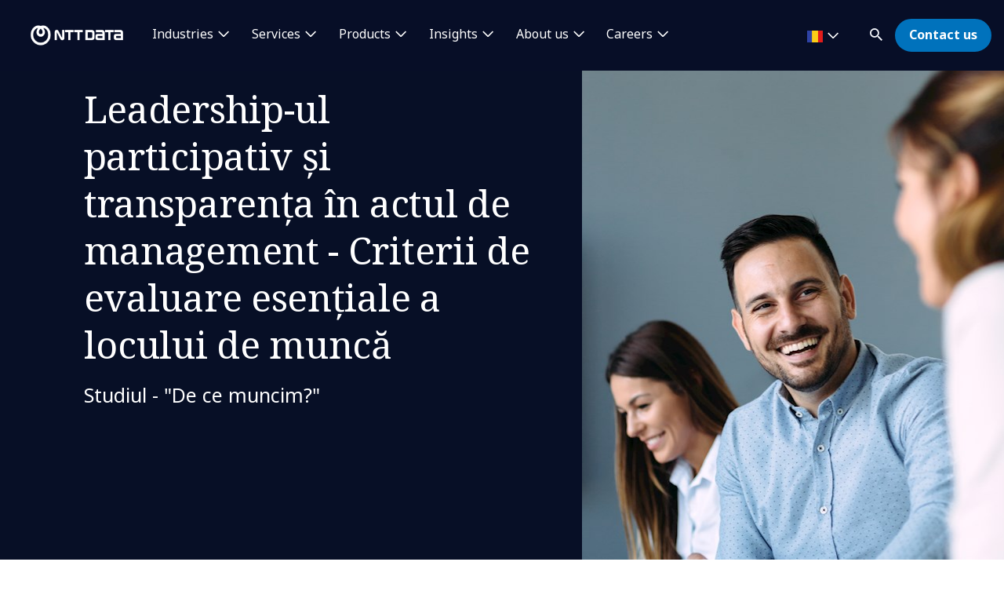

--- FILE ---
content_type: text/html; charset=utf-8
request_url: https://ro.nttdata.com/insights/whitepapers/studiul-de-ce-muncim
body_size: 19428
content:

<!DOCTYPE html>
<html lang="en-GB">
<head>
    

                        <!-- Google Tag Manager -->
                        <script nonce="9id1RNzRi2eupPB24ian2gSl0oM=" type="text/javascript">
                                    (function (w, d, s, l, i) {
                                    w[l] = w[l] || []; w[l].push({
                                        'gtm.start':
            new Date().getTime(),event:'gtm.js'});var f=d.getElementsByTagName(s)[0],
            j=d.createElement(s),dl=l!='dataLayer'?'&l='+l:'';j.async=true;j.src=
            'https://www.googletagmanager.com/gtm.js?id='+i+dl;f.parentNode.insertBefore(j,f);
            })(window,document,'script','dataLayer','GTM-NBZC6RZ');</script>
                        <!-- End Google Tag Manager -->

    <meta charset="utf-8">
    <meta http-equiv="X-UA-Compatible" content="IE=edge,chrome=1">
    <meta name="viewport" content="width=device-width, initial-scale=1.0">
    <meta http-equiv="Content-Type" content="text/html; charset=utf-8" />
            <meta name="facebook-domain-verification" content='21csg1xzc8kvpcoyeovme087dkmxj4'>


            <script type="text/javascript" nonce="9id1RNzRi2eupPB24ian2gSl0oM=" src="/dist/highlightjs/highlight.min.js"></script>
            <script type="text/javascript" nonce="9id1RNzRi2eupPB24ian2gSl0oM=" src="/dist/highlightjs/go.min.js"></script>
        <link rel="stylesheet" href="/dist/highlightjs/default.min.css">

    <script type="text/javascript" nonce="9id1RNzRi2eupPB24ian2gSl0oM=" src="/dist/js/main.js?ver=90"></script>
    <script type="text/javascript" nonce="9id1RNzRi2eupPB24ian2gSl0oM=" src="/dist/js/jquery.responsImg.min.js"></script>
    <script type="text/javascript" src="/bundles/emea.js?v=3rVy6L8nRf-_SsJ2E5Kjb9pTIvRsqj-uv3CNisSbLYM1" nonce="9id1RNzRi2eupPB24ian2gSl0oM="></script>

    <link rel="stylesheet" href="/dist/css/style.css?ver=90">
    <link rel="stylesheet" href="/dist/css/emea.css?ver=90">
    <link rel="stylesheet" href="/dist/css/newCountry-selector.css">
    <link rel="stylesheet" href="/dist/css/font-awesome.min.css">




    <recaptcha data-sitekey="6LdT2BMmAAAAAP0R5BhzMlhsuYozYQ0TIsx2sYmE"></recaptcha>
    

    <title>Leadership-ul participativ și transparența &#238;n actul de management  | NTT DATA</title>
    <meta property="og:title" content="Leadership-ul participativ și transparența &#238;n actul de management  | NTT DATA" />
<meta property="og:url" content="https://ro.nttdata.com/insights/whitepapers/studiul-de-ce-muncim" />
    <meta property="og:description" content="criterii de evaluare esențiale a locului de muncă – studiul ”De ce muncim” " />
    <meta property="og:image" content="https://mc-8afc6902-e56c-432c-8c3f-3991-cdn-endpoint.azureedge.net/-/media/project/emea/ro/whitepapers/de-ce-muncim/de-ce-muncim-v12.png?extension=webp&amp;cx=0.38&amp;cy=0.59&amp;cw=1200&amp;ch=630&amp;hash=66BB45EEF6E855C6780FAFB315574223" />
<meta property="og:locale" content="en-GB" />
    <meta name="twitter:title" content="Leadership-ul participativ și transparența &#238;n actul de management - Criterii de evaluare esențiale a locului de muncă " />
    <meta name="twitter:image" content="https://mc-8afc6902-e56c-432c-8c3f-3991-cdn-endpoint.azureedge.net/-/media/project/emea/ro/whitepapers/de-ce-muncim/de-ce-muncim-v12.png?extension=webp&amp;cx=0.38&amp;cy=0.59&amp;cw=280&amp;ch=150&amp;hash=1664EC0EAC079290E2DE27B377486ED8" />
<meta name="robots" content="noindex, nofollow">
<link rel="canonical" href="https://ro.nttdata.com/insights/whitepapers/studiul-de-ce-muncim" />

                <link rel="alternate" href="https://ro.nttdata.com/insights/whitepapers/studiul-de-ce-muncim" hreflang="x-default" />









<script type="text/javascript" nonce="9id1RNzRi2eupPB24ian2gSl0oM=">
    $(() => {
        EMEAL.EVENTS.trackWebsiteLang('en');
        
    })
</script>
<script type="application/ld+json" nonce="9id1RNzRi2eupPB24ian2gSl0oM=">
{
  "@context": "https://schema.org",
  "@type": "Article",
  "name": "Leadership-ul participativ și transparența în actul de management ",
  "description": "",
  "url": "https://ro.nttdata.com/insights/whitepapers/studiul-de-ce-muncim",
  "author": {
    "@type": "publisher",
    "name": "NTT DATA"
  },
  "publisher": {
    "@context": "https://schema.org",
    "@type": "Organization",
    "name": "NTT DATA",
    "url": "https://ro.nttdata.com/"
  },
  "logo": {
    "@type": "ImageObject",
    "url": "https://mc-8afc6902-e56c-432c-8c3f-3991-cdn-endpoint.azureedge.net/-/media/project/emea/shared/global-logo/globallogo_nttdata_blue_resized.png?extension=webp"
  },
  "datePublished": "2024-12-09"
}
</script>
</head>
<body class="default-device bodyclass">
    
            <!-- Google Tag Manager (noscript) -->
            <noscript>
                <iframe src="https://www.googletagmanager.com/ns.html?id=GTM-NBZC6RZ" height="0" width="0" style="display:none;visibility:hidden"></iframe>
            </noscript>
            <!--End Google Tag Manager (noscript) -->
<div class="scroll-progress-container">
    <div class="scroll-progress"></div>
</div>
<div id="top"></div>
<a href="#main" class="skip">Skip to main content</a>
<div class="navbar-closer hidden" data-bs-dismiss="offcanvas" data-bs-target="#navbarLevel0Collapse" aria-label="Close"></div>
<nav class="navbar navbar-expand-xl">
    <div class="nav-wrapper d-flex justify-content-between">
            <a href="/" aria-label="NTT DATA logo">
                <img class="navbar-brand" src="https://mc-8afc6902-e56c-432c-8c3f-3991-cdn-endpoint.azureedge.net/-/media/project/emea/shared/global-logo/globallogo_nttdata_white_resized.png?extension=webp&amp;amp;hash=82AED889DCD1D6C0BA76C56A5F81B4C6" alt="NTT DATA logo" />
            </a>

            <div class="mobile-top-wrapper">
                    <ul class="navbar-list level-0-mobile">


    <li class="navbar-list-item navbar-list-item-image-only">
        <a href="javascript:void(0)" class="navbar-link navbar-link-image-only search" data-bs-toggle="offcanvas" data-bs-target="#collapseSearch" role="button" aria-controls="collapseSearch">
           <img src="/dist/img/icons/navbar/search.svg" alt="Search" class="navbar-link-icon" />
            <span class="sr-only">
                search
            </span>
        </a>
    </li>


    <li class="navbar-list-item navbar-list-item-image-only">
        <a id=btn-contact href="/contact-us" class="navbar-link navbar-link-image-only">
            <img src="/dist/img/icons/navbar/envelope.svg" alt="envelope" class="navbar-link-icon">
            <span class="sr-only">
                Contact us
            </span>
        </a>
    </li>
                    </ul>
                <button class="navbar-toggler collapsed"
                        type="button"
                        data-bs-toggle="offcanvas"
                        data-bs-target="#navbarLevel0Collapse"
                        aria-controls="navbarLevel0Collapse"
                        aria-label="Toggle navigation">
                    <span class="navbar-toggler-icon">
                        <span class="navbar-toggler-bar"></span>
                        <span class="navbar-toggler-bar"></span>
                        <span class="navbar-toggler-bar"></span>
                    </span>
                </button>

   
            </div>


    </div>

    <div class="offcanvas offcanvas-end" id="navbarLevel0Collapse">

                <div class="navbar-left">
                    <ul class="navbar-list level-0">


<li class="navbar-list-item">
        <a href="/industries" class="navbar-link has-children collapsed" data-bs-toggle=collapse data-bs-target=#collapseLeft0 aria-controls=collapseLeft0 role=button aria-expanded=false onclick="EMEAL.EVENTS.trackNavbar(0,'Industries')">
            Industries        </a>

    

    <div class="container-fluid">
        <div class="row">

            <div class="col-xl-12">
                <div class="collapse" id="collapseLeft0">

                        <div class="row">
                            <div class="col-xl-10">
                                <ul class="navbar-list level-1 mb-0">
                                    <li class="navbar-list-item">
                                        <a href="/industries" class="navbar-link is-overview">
                                            Industries
                                        </a>
                                    </li>
                                </ul>
                            </div>
                        </div>

                    <div class="row">
                            <div class=col-xl-3>
                                <ul class="navbar-list level-1 ">

                                        <li class="navbar-list-item">
                                                    <a href="/industries/automotive" class="navbar-link "  onclick="EMEAL.EVENTS.trackNavbar(1,'Automotive')">
                                                        Automotive
                                                    </a>
                                                <ul class="navbar-list level-2 collapse" id="collapseSubLeft-0-0-0">
                                                </ul>

                                        </li>
                                        <li class="navbar-list-item">
                                                    <a href="/industries/banking-financial-services" class="navbar-link "  onclick="EMEAL.EVENTS.trackNavbar(1,'Banking and financial services')">
                                                        Banking and Financial services
                                                    </a>
                                                <ul class="navbar-list level-2 collapse" id="collapseSubLeft-0-0-1">
                                                </ul>

                                        </li>
                                        <li class="navbar-list-item">
                                                    <a href="/industries/education-and-research" class="navbar-link "  onclick="EMEAL.EVENTS.trackNavbar(1,'Energy and Utilities')">
                                                        Education and Research
                                                    </a>
                                                <ul class="navbar-list level-2 collapse" id="collapseSubLeft-0-0-2">
                                                </ul>

                                        </li>
                                        <li class="navbar-list-item">
                                                    <a href="/industries/energy-and-utilities" class="navbar-link "  onclick="EMEAL.EVENTS.trackNavbar(1,'Energy and Utilities')">
                                                        Energy and Utilities
                                                    </a>
                                                <ul class="navbar-list level-2 collapse" id="collapseSubLeft-0-0-3">
                                                </ul>

                                        </li>

                                </ul>
                            </div>
                            <div class=col-xl-3>
                                <ul class="navbar-list level-1 ">

                                        <li class="navbar-list-item">
                                                    <a href="/industries/healthcare" class="navbar-link "  onclick="EMEAL.EVENTS.trackNavbar(1,'Healthcare')">
                                                        Healthcare
                                                    </a>
                                                <ul class="navbar-list level-2 collapse" id="collapseSubLeft-0-1-0">
                                                </ul>

                                        </li>
                                        <li class="navbar-list-item">
                                                    <a href="/industries/insurance" class="navbar-link "  onclick="EMEAL.EVENTS.trackNavbar(1,'Insurance')">
                                                        Insurance
                                                    </a>
                                                <ul class="navbar-list level-2 collapse" id="collapseSubLeft-0-1-1">
                                                </ul>

                                        </li>
                                        <li class="navbar-list-item">
                                                    <a href="/industries/life-sciences-and-pharma" class="navbar-link "  onclick="EMEAL.EVENTS.trackNavbar(1,'Insurance')">
                                                        Life Sciences and Pharma
                                                    </a>
                                                <ul class="navbar-list level-2 collapse" id="collapseSubLeft-0-1-2">
                                                </ul>

                                        </li>
                                        <li class="navbar-list-item">
                                                    <a href="/industries/manufacturing" class="navbar-link "  onclick="EMEAL.EVENTS.trackNavbar(1,'Manufacturing')">
                                                        Manufacturing
                                                    </a>
                                                <ul class="navbar-list level-2 collapse" id="collapseSubLeft-0-1-3">
                                                </ul>

                                        </li>

                                </ul>
                            </div>
                            <div class=col-xl-3>
                                <ul class="navbar-list level-1 ">

                                        <li class="navbar-list-item">
                                                    <a href="/industries/public-sector" class="navbar-link "  onclick="EMEAL.EVENTS.trackNavbar(1,'Public Services')">
                                                        Public Sector
                                                    </a>
                                                <ul class="navbar-list level-2 collapse" id="collapseSubLeft-0-2-0">
                                                </ul>

                                        </li>
                                        <li class="navbar-list-item">
                                                    <a href="/industries/retail" class="navbar-link "  onclick="EMEAL.EVENTS.trackNavbar(1,'Retail')">
                                                        Retail
                                                    </a>
                                                <ul class="navbar-list level-2 collapse" id="collapseSubLeft-0-2-1">
                                                </ul>

                                        </li>
                                        <li class="navbar-list-item">
                                                    <a href="/industries/telco-media-technology" class="navbar-link "  onclick="EMEAL.EVENTS.trackNavbar(1,'Telco Media and Technology')">
                                                        Telco, Media and Technology
                                                    </a>
                                                <ul class="navbar-list level-2 collapse" id="collapseSubLeft-0-2-2">
                                                </ul>

                                        </li>
                                        <li class="navbar-list-item">
                                                    <a href="/industries/travel-transportation-logistics" class="navbar-link "  onclick="EMEAL.EVENTS.trackNavbar(1,'Transport and Logistics')">
                                                        Travel, Transportation and Logistics
                                                    </a>
                                                <ul class="navbar-list level-2 collapse" id="collapseSubLeft-0-2-3">
                                                </ul>

                                        </li>

                                </ul>
                            </div>
                                            </div>
                </div>
            </div>
        </div>
    </div>


</li>

<li class="navbar-list-item">
        <a href="/services" class="navbar-link has-children collapsed" data-bs-toggle=collapse data-bs-target=#collapseLeft1 aria-controls=collapseLeft1 role=button aria-expanded=false onclick="EMEAL.EVENTS.trackNavbar(0,'Services')">
            Services        </a>

    

    <div class="container-fluid">
        <div class="row">

            <div class="col-xl-12">
                <div class="collapse" id="collapseLeft1">

                        <div class="row">
                            <div class="col-xl-10">
                                <ul class="navbar-list level-1 mb-0">
                                    <li class="navbar-list-item">
                                        <a href="/services" class="navbar-link is-overview">
                                            Services
                                        </a>
                                    </li>
                                </ul>
                            </div>
                        </div>

                    <div class="row">
                            <div class=col-xl-3>
                                <ul class="navbar-list level-1 ">

                                        <li class="navbar-list-item">
                                                    <a href="/services/application-services" class="navbar-link "  onclick="EMEAL.EVENTS.trackNavbar(1,'Application Services')">
                                                        Application Services
                                                    </a>
                                                <ul class="navbar-list level-2 collapse" id="collapseSubLeft-1-0-0">
                                                </ul>

                                        </li>
                                        <li class="navbar-list-item">
                                                    <a href="/services/bps" class="navbar-link "  onclick="EMEAL.EVENTS.trackNavbar(1,'bps')">
                                                        Business Process Services
                                                    </a>
                                                <ul class="navbar-list level-2 collapse" id="collapseSubLeft-1-0-1">
                                                </ul>

                                        </li>
                                        <li class="navbar-list-item">
                                                    <a href="/services/cloud-and-it-infrastructure" class="navbar-link "  onclick="EMEAL.EVENTS.trackNavbar(1,'Cloud')">
                                                        Cloud
                                                    </a>
                                                <ul class="navbar-list level-2 collapse" id="collapseSubLeft-1-0-2">
                                                </ul>

                                        </li>
                                        <li class="navbar-list-item">
                                                    <a href="/services/consulting-services" class="navbar-link "  onclick="EMEAL.EVENTS.trackNavbar(1,'Consulting')">
                                                        Consulting
                                                    </a>
                                                <ul class="navbar-list level-2 collapse" id="collapseSubLeft-1-0-3">
                                                </ul>

                                        </li>
                                        <li class="navbar-list-item">
                                                    <a href="/services/customer-experience" class="navbar-link "  onclick="EMEAL.EVENTS.trackNavbar(1,'CX')">
                                                        CX and Digital Products
                                                    </a>
                                                <ul class="navbar-list level-2 collapse" id="collapseSubLeft-1-0-4">
                                                </ul>

                                        </li>

                                </ul>
                            </div>
                            <div class=col-xl-3>
                                <ul class="navbar-list level-1 ">

                                        <li class="navbar-list-item">
                                                    <a href="/services/cybersecurity" class="navbar-link "  onclick="EMEAL.EVENTS.trackNavbar(1,'Cybersecurity')">
                                                        Cybersecurity
                                                    </a>
                                                <ul class="navbar-list level-2 collapse" id="collapseSubLeft-1-1-0">
                                                </ul>

                                        </li>
                                        <li class="navbar-list-item">
                                                    <a href="/services/data-and-analytics" class="navbar-link "  onclick="EMEAL.EVENTS.trackNavbar(1,'Data and Analytics')">
                                                        Data and Analytics
                                                    </a>
                                                <ul class="navbar-list level-2 collapse" id="collapseSubLeft-1-1-1">
                                                </ul>

                                        </li>
                                        <li class="navbar-list-item">
                                                    <a href="/services/digital-workplace" class="navbar-link "  onclick="EMEAL.EVENTS.trackNavbar(1,'digital_workplace')">
                                                        Digital Workplace
                                                    </a>
                                                <ul class="navbar-list level-2 collapse" id="collapseSubLeft-1-1-2">
                                                </ul>

                                        </li>
                                        <li class="navbar-list-item">
                                                    <a href="/services/technology-and-innovation" class="navbar-link "  onclick="EMEAL.EVENTS.trackNavbar(1,'Edge')">
                                                        Edge
                                                    </a>
                                                <ul class="navbar-list level-2 collapse" id="collapseSubLeft-1-1-3">
                                                </ul>

                                        </li>
                                        <li class="navbar-list-item">
                                                    <a href="/services/enterprise-application-platforms" class="navbar-link "  onclick="EMEAL.EVENTS.trackNavbar(1,'Enterprise Application Platforms')">
                                                        Enterprise Application Platforms
                                                    </a>
                                                <ul class="navbar-list level-2 collapse" id="collapseSubLeft-1-1-4">
                                                </ul>

                                        </li>

                                </ul>
                            </div>
                            <div class=col-xl-3>
                                <ul class="navbar-list level-1 ">

                                        <li class="navbar-list-item">
                                                    <a href="/services/enterprise-networking" class="navbar-link "  onclick="EMEAL.EVENTS.trackNavbar(1,'Enterprise Networking')">
                                                        Enterprise Networking
                                                    </a>
                                                <ul class="navbar-list level-2 collapse" id="collapseSubLeft-1-2-0">
                                                </ul>

                                        </li>
                                        <li class="navbar-list-item">
                                                    <a href="/services/generative-ai" class="navbar-link "  onclick="EMEAL.EVENTS.trackNavbar(1,'generative_ai')">
                                                        Generative AI
                                                    </a>
                                                <ul class="navbar-list level-2 collapse" id="collapseSubLeft-1-2-1">
                                                </ul>

                                        </li>
                                        <li class="navbar-list-item">
                                                    <a href="/services/global-data-centers" class="navbar-link "  onclick="EMEAL.EVENTS.trackNavbar(1,'global_data_centers')">
                                                        Global Data Centers
                                                    </a>
                                                <ul class="navbar-list level-2 collapse" id="collapseSubLeft-1-2-2">
                                                </ul>

                                        </li>
                                        <li class="navbar-list-item">
                                                    <a href="/services/infrastructure-solutions" class="navbar-link "  onclick="EMEAL.EVENTS.trackNavbar(1,'infrastructure_solutions')">
                                                        Infrastructure Solutions
                                                    </a>
                                                <ul class="navbar-list level-2 collapse" id="collapseSubLeft-1-2-3">
                                                </ul>

                                        </li>
                                        <li class="navbar-list-item">
                                                    <a href="/services/sustainability-services" class="navbar-link "  onclick="EMEAL.EVENTS.trackNavbar(1,'sustainability-services')">
                                                        Sustainability Services
                                                    </a>
                                                <ul class="navbar-list level-2 collapse" id="collapseSubLeft-1-2-4">
                                                </ul>

                                        </li>

                                </ul>
                            </div>
                                            </div>
                </div>
            </div>
        </div>
    </div>


</li>

<li class="navbar-list-item">
        <a href="" class="navbar-link has-children collapsed" data-bs-toggle=collapse data-bs-target=#collapseLeft2 aria-controls=collapseLeft2 role=button aria-expanded=false onclick="EMEAL.EVENTS.trackNavbar(0,'')">
            Products        </a>

    

    <div class="container-fluid">
        <div class="row">

            <div class="col-xl-12">
                <div class="collapse" id="collapseLeft2">


                    <div class="row">
                            <div class=col-xl-3>
                                <ul class="navbar-list level-1 ">

                                        <li class="navbar-list-item">
                                                    <span class="navbar-link has-children collapsed" data-bs-toggle=collapse data-bs-target=#collapseSubLeft-2-0-0 aria-controls=collapseSubLeft-2-0-0 role=button aria-expanded=false>
                                                        Syntphony 
                                                    </span>
                                                <ul class="navbar-list level-2 collapse" id="collapseSubLeft-2-0-0">


    <li class="navbar-list-item">
        <a href="/services/solutions/syntphony-security-privacy-platform" class="navbar-link "  onclick="EMEAL.EVENTS.trackNavbar(2,'syntphony security')">Security Privacy and Integrity Platform</a>
    </li>


    <li class="navbar-list-item">
        <a href="/services/solutions/syntphony" class="navbar-link "  onclick="EMEAL.EVENTS.trackNavbar(2,'syntphony')">see all products</a>
    </li>
                                                </ul>

                                        </li>

                                </ul>
                            </div>
                            <div class=col-xl-3>
                                <ul class="navbar-list level-1 ">

                                        <li class="navbar-list-item">
                                                    <span class="navbar-link has-children collapsed" data-bs-toggle=collapse data-bs-target=#collapseSubLeft-2-1-0 aria-controls=collapseSubLeft-2-1-0 role=button aria-expanded=false>
                                                        Other assets
                                                    </span>
                                                <ul class="navbar-list level-2 collapse" id="collapseSubLeft-2-1-0">


    <li class="navbar-list-item">
        <a href="/services/clarvision-business-suite" class="navbar-link "  onclick="EMEAL.EVENTS.trackNavbar(2,'clarvision_business_suite')">Clarvision</a>
    </li>


    <li class="navbar-list-item">
        <a href="/services/sap-business" class="navbar-link "  onclick="EMEAL.EVENTS.trackNavbar(2,'sap_business')">SAP Business Suite</a>
    </li>
                                                </ul>

                                        </li>

                                </ul>
                            </div>
                                                    <div class="col-xl-3 featured-col">
                                <img src="https://mc-8afc6902-e56c-432c-8c3f-3991-cdn-endpoint.azureedge.net/-/media/project/emea/shared/syntphony/jumbotron_video_poster.png?extension=webp&amp;cx=0.59&amp;cy=0.08&amp;cw=450&amp;ch=250&amp;hash=3134825564F95C3645BE4CB014AFBB5A" alt="" />
                                <p class="is-heading">Discover Syntphony</p>
                                <p>The most valuable Product Composable Platform</p>
                                <p>
                                    <a href="/services/solutions/syntphony">Read more</a>
                                </p>
                            </div>
                    </div>
                </div>
            </div>
        </div>
    </div>


</li>

<li class="navbar-list-item">
        <a href="/all-insights" class="navbar-link has-children collapsed" data-bs-toggle=collapse data-bs-target=#collapseLeft3 aria-controls=collapseLeft3 role=button aria-expanded=false onclick="EMEAL.EVENTS.trackNavbar(0,'Insights')">
            Insights        </a>

    

    <div class="container-fluid">
        <div class="row">

            <div class="col-xl-12">
                <div class="collapse" id="collapseLeft3">

                        <div class="row">
                            <div class="col-xl-10">
                                <ul class="navbar-list level-1 mb-0">
                                    <li class="navbar-list-item">
                                        <a href="/all-insights" class="navbar-link is-overview">
                                            All insights
                                        </a>
                                    </li>
                                </ul>
                            </div>
                        </div>

                    <div class="row">
                            <div class=col-xl-3>
                                <ul class="navbar-list level-1 ">

                                        <li class="navbar-list-item">
                                                    <span class="navbar-link has-children collapsed" data-bs-toggle=collapse data-bs-target=#collapseSubLeft-3-0-0 aria-controls=collapseSubLeft-3-0-0 role=button aria-expanded=false>
                                                        By type
                                                    </span>
                                                <ul class="navbar-list level-2 collapse" id="collapseSubLeft-3-0-0">


    <li class="navbar-list-item">
        <a href="/all-insights?ct=Blog" class="navbar-link "  onclick="EMEAL.EVENTS.trackNavbar(2,'all_insights')">Blog posts</a>
    </li>


    <li class="navbar-list-item">
        <a href="/all-insights?ct=Whitepaper" class="navbar-link "  onclick="EMEAL.EVENTS.trackNavbar(2,'all_insights')">Whitepapers</a>
    </li>


    <li class="navbar-list-item">
        <a href="/all-insights?ct=Case%20Study" class="navbar-link "  onclick="EMEAL.EVENTS.trackNavbar(2,'all_insights')">Case studies</a>
    </li>


    <li class="navbar-list-item">
        <a href="/all-insights?ct=Report" class="navbar-link "  onclick="EMEAL.EVENTS.trackNavbar(2,'all_insights')">Reports</a>
    </li>
                                                </ul>

                                        </li>

                                </ul>
                            </div>
                            <div class=col-xl-3>
                                <ul class="navbar-list level-1 ">

                                        <li class="navbar-list-item">
                                                    <span class="navbar-link has-children collapsed" data-bs-toggle=collapse data-bs-target=#collapseSubLeft-3-1-0 aria-controls=collapseSubLeft-3-1-0 role=button aria-expanded=false>
                                                        By topic
                                                    </span>
                                                <ul class="navbar-list level-2 collapse" id="collapseSubLeft-3-1-0">


    <li class="navbar-list-item">
        <a href="/all-insights?industry=CyberSecurity" class="navbar-link "  onclick="EMEAL.EVENTS.trackNavbar(2,'all_insights')">Cybersecurity</a>
    </li>


    <li class="navbar-list-item">
        <a href="/all-insights?industry=Technology%20and%20Innovation" class="navbar-link "  onclick="EMEAL.EVENTS.trackNavbar(2,'all_insights')">Technology and Innovation</a>
    </li>


    <li class="navbar-list-item">
        <a href="/all-insights?industry=Inteligent%20Automation" class="navbar-link "  onclick="EMEAL.EVENTS.trackNavbar(2,'all_insights')">Intelligent Automation</a>
    </li>


    <li class="navbar-list-item">
        <a href="/all-insights?topic=Sustainability%20%26%20ESG" class="navbar-link "  onclick="EMEAL.EVENTS.trackNavbar(2,'all_insights')">Sustainability</a>
    </li>
                                                </ul>

                                        </li>

                                </ul>
                            </div>
                                            </div>
                </div>
            </div>
        </div>
    </div>


</li>

<li class="navbar-list-item">
        <a href="/about-us" class="navbar-link has-children collapsed" data-bs-toggle=collapse data-bs-target=#collapseLeft4 aria-controls=collapseLeft4 role=button aria-expanded=false onclick="EMEAL.EVENTS.trackNavbar(0,'About us')">
            About us        </a>

    

    <div class="container-fluid">
        <div class="row">

            <div class="col-xl-12">
                <div class="collapse" id="collapseLeft4">

                        <div class="row">
                            <div class="col-xl-10">
                                <ul class="navbar-list level-1 mb-0">
                                    <li class="navbar-list-item">
                                        <a href="/about-us" class="navbar-link is-overview">
                                            About us
                                        </a>
                                    </li>
                                </ul>
                            </div>
                        </div>

                    <div class="row">
                            <div class=col-xl-3>
                                <ul class="navbar-list level-1 ">

                                        <li class="navbar-list-item">
                                                    <span class="navbar-link has-children collapsed" data-bs-toggle=collapse data-bs-target=#collapseSubLeft-4-0-0 aria-controls=collapseSubLeft-4-0-0 role=button aria-expanded=false>
                                                        Who we are
                                                    </span>
                                                <ul class="navbar-list level-2 collapse" id="collapseSubLeft-4-0-0">


    <li class="navbar-list-item">
        <a href="/about-us/leadership" class="navbar-link "  onclick="EMEAL.EVENTS.trackNavbar(2,'leadership')">Leadership</a>
    </li>


    <li class="navbar-list-item">
        <a href="/about-us/ignite-tomorrow-today" class="navbar-link "  onclick="EMEAL.EVENTS.trackNavbar(2,'ignite-tomorrow-today')">Ignite tomorrow, today</a>
    </li>


    <li class="navbar-list-item">
        <a href="/about-us/our-way" class="navbar-link "  onclick="EMEAL.EVENTS.trackNavbar(2,'Our Values and Vision')">Our Values and Vision</a>
    </li>


    <li class="navbar-list-item">
        <a href="/about-us/our-partners" class="navbar-link "  onclick="EMEAL.EVENTS.trackNavbar(2,'Partnerships')">Our partners</a>
    </li>


    <li class="navbar-list-item">
        <a href="/policies-page" class="navbar-link "  onclick="EMEAL.EVENTS.trackNavbar(2,'policies-page')">Company Information</a>
    </li>
                                                </ul>

                                        </li>

                                </ul>
                            </div>
                            <div class=col-xl-3>
                                <ul class="navbar-list level-1 ">

                                        <li class="navbar-list-item">
                                                    <span class="navbar-link has-children collapsed" data-bs-toggle=collapse data-bs-target=#collapseSubLeft-4-1-0 aria-controls=collapseSubLeft-4-1-0 role=button aria-expanded=false>
                                                        NTT DATA in action
                                                    </span>
                                                <ul class="navbar-list level-2 collapse" id="collapseSubLeft-4-1-0">


    <li class="navbar-list-item">
        <a href="/news" class="navbar-link "  onclick="EMEAL.EVENTS.trackNavbar(2,'News')">News</a>
    </li>


    <li class="navbar-list-item">
        <a href="/events" class="navbar-link "  onclick="EMEAL.EVENTS.trackNavbar(2,'Events')">Events</a>
    </li>


    <li class="navbar-list-item">
        <a href="/about-us/innovation" class="navbar-link "  onclick="EMEAL.EVENTS.trackNavbar(2,'Innovation')">Innovation</a>
    </li>


    <li class="navbar-list-item">
        <a href="/about-us/sport-sponsorship" class="navbar-link "  onclick="EMEAL.EVENTS.trackNavbar(2,'Sport Sponsorships')">Sport Sponsorships</a>
    </li>
                                                </ul>

                                        </li>

                                </ul>
                            </div>
                            <div class=col-xl-3>
                                <ul class="navbar-list level-1 ">

                                        <li class="navbar-list-item">
                                                    <span class="navbar-link has-children collapsed" data-bs-toggle=collapse data-bs-target=#collapseSubLeft-4-2-0 aria-controls=collapseSubLeft-4-2-0 role=button aria-expanded=false>
                                                        Our commitments
                                                    </span>
                                                <ul class="navbar-list level-2 collapse" id="collapseSubLeft-4-2-0">


    <li class="navbar-list-item">
        <a href="/about-us/sustainability-esg-dei" class="navbar-link "  onclick="EMEAL.EVENTS.trackNavbar(2,'sustainability_esg_dei')">Sustainability</a>
    </li>


    <li class="navbar-list-item">
        <a href="/about-us/sustainability-esg-dei/diversity-equity-and-inclusion" class="navbar-link "  onclick="EMEAL.EVENTS.trackNavbar(2,'diversity_equity_and_inclusion')">Diversity, Equity and Inclusion</a>
    </li>
                                                </ul>

                                        </li>

                                </ul>
                            </div>
                                            </div>
                </div>
            </div>
        </div>
    </div>


</li>

<li class="navbar-list-item">
        <a href="/career" class="navbar-link has-children collapsed" data-bs-toggle=collapse data-bs-target=#collapseLeft5 aria-controls=collapseLeft5 role=button aria-expanded=false onclick="EMEAL.EVENTS.trackNavbar(0,'Careers')">
            Careers        </a>

    

    <div class="container-fluid">
        <div class="row">

            <div class="col-xl-12">
                <div class="collapse" id="collapseLeft5">

                        <div class="row">
                            <div class="col-xl-10">
                                <ul class="navbar-list level-1 mb-0">
                                    <li class="navbar-list-item">
                                        <a href="/career" class="navbar-link is-overview">
                                            Careers
                                        </a>
                                    </li>
                                </ul>
                            </div>
                        </div>

                    <div class="row">
                            <div class=col-xl-3>
                                <ul class="navbar-list level-1 ">

                                        <li class="navbar-list-item">
                                                    <a href="/career/life-at-ntt-data-romania" class="navbar-link "  onclick="EMEAL.EVENTS.trackNavbar(1,'Life at NTT DATA')">
                                                        Life at NTT DATA
                                                    </a>
                                                <ul class="navbar-list level-2 collapse" id="collapseSubLeft-5-0-0">
                                                </ul>

                                        </li>
                                        <li class="navbar-list-item">
                                                    <a href="/career/gippath" class="navbar-link "  onclick="EMEAL.EVENTS.trackNavbar(1,'GIP Project')">
                                                        GIP Project
                                                    </a>
                                                <ul class="navbar-list level-2 collapse" id="collapseSubLeft-5-0-1">
                                                </ul>

                                        </li>
                                        <li class="navbar-list-item">
                                                    <a href="/career/pursuing-excellence" class="navbar-link "  onclick="EMEAL.EVENTS.trackNavbar(1,'Pursuing EXcellence')">
                                                        Pursuing EXcellence (PEX)
                                                    </a>
                                                <ul class="navbar-list level-2 collapse" id="collapseSubLeft-5-0-2">
                                                </ul>

                                        </li>

                                </ul>
                            </div>
                            <div class=col-xl-3>
                                <ul class="navbar-list level-1 ">

                                        <li class="navbar-list-item">
                                                    <a href="/career/student-programs" class="navbar-link "  onclick="EMEAL.EVENTS.trackNavbar(1,'Student Programs')">
                                                        Student Programs
                                                    </a>
                                                <ul class="navbar-list level-2 collapse" id="collapseSubLeft-5-1-0">
                                                </ul>

                                        </li>
                                        <li class="navbar-list-item">
                                                    <a href="/career/experienced-professional" class="navbar-link "  onclick="EMEAL.EVENTS.trackNavbar(1,'Experienced Professionals')">
                                                        Experienced Professionals
                                                    </a>
                                                <ul class="navbar-list level-2 collapse" id="collapseSubLeft-5-1-1">
                                                </ul>

                                        </li>
                                        <li class="navbar-list-item">
                                                    <a href="/career/executive" class="navbar-link "  onclick="EMEAL.EVENTS.trackNavbar(1,'Executives')">
                                                        Executives
                                                    </a>
                                                <ul class="navbar-list level-2 collapse" id="collapseSubLeft-5-1-2">
                                                </ul>

                                        </li>

                                </ul>
                            </div>
                                            </div>
                </div>
            </div>
        </div>
    </div>


</li>                    </ul>
                </div>
            <div class="navbar-right">

<li class="navbar-list-item navbar-list-item-image-only mob-d-none country-selector" data-bs-toggle="modal" data-bs-target="#countrySelectorModal">
    <button class="countryDetail navbar-link">
        <img src="" alt="">
        <span class="countryname"></span>
        <span class="country_SelectLanguage"></span>
    </button>
</li>
                <ul class="navbar-list level-0">


    <li class="navbar-list-item">
        <a href="javascript:void(0)" class="navbar-link has-icon text-hidden has-children search collapsed d-none d-xl-block" data-bs-toggle="offcanvas" data-bs-target="#collapseSearch" role="button"
           aria-expanded="false" aria-controls="collapseSearch">

            <img class="navbar-link-icon" src="/dist/img/icons/navbar/search.svg" alt="Search"
                 aria-hidden="true"><span class="navbar-link-text">Search</span>
        </a>
        
    </li>


    <li class="navbar-list-item">
        <a id=btn-contact href="/contact-us" class="navbar-link btn btn-primary" target="" onclick="EMEAL.EVENTS.trackNavbar(0,'Contact')">Contact us</a>
    </li>
                </ul>
            </div>

    </div>



<div class="modal country-selector-modal fade" id="countrySelectorModal" tabindex="0" aria-labelledby="countrySelectorModalLabel" aria-hidden="true">
    <div class="modal-dialog">
        <div class="modal-content country-selector-modal-content">
            <div class="container-fluid">
                <div class="row">
                    <div class="col-sm-12">
                        <div class="new_countrySelect-container">
                            <div class="new_countrySelect-header">
                                <span id="display_title_CountrySelector"></span>
                                <span class="mob-d-none" id="closeHeader_CountrySelector" data-bs-toggle="modal" data-bs-target="#countrySelectorModal" data-bs-dismiss="modal"><i class="fa-solid fa-xmark"></i></span>
                            </div>
                            <div class="new_countrySelect-CurrentLabel" id="new_countrySelect-CurrentLabel"></div>
                            <div class="new_countrySelect-inputArea">
                                <label for="inputCountry" id="display_label_CountrySelector"></label>
                                <div class="new_countrySelector_Inputcntr">
                                    <input type="text" id="inputCountry" onkeyup="countryFilterFunc(this.value)" autocomplete="off" />
                                    <span id="country_search" class="country_search"><i class="fa-solid fa-magnifying-glass"></i></span>
                                    <span id="country_search_close" class="country_search_close" onclick="resetCountryList()"><i class="fa-solid fa-circle-xmark"></i></span>
                                </div>

                            </div>
                            <div class="new_countrySelect-suggestArea" id="new_countrySelectSuggestion"></div>
                            <div class="new_countrySelect-notAvailable" id="new_countrySelectnotAvailable">
                            </div>
                        </div>
                    </div>
                </div>
            </div>
        </div>
    </div>
    <input type="hidden" id="cs-targetHostname" value="ro.nttdata.com" />
    <input type="hidden" id="cs-virtualFolder" value="/" />
    <input type="hidden" id="cs-language" value="en-GB" />
</div>
    

</nav>

<div class="offcanvas offcanvas-top is-search" id="collapseSearch">
    <div class="search-wrapper py-5">
        <form class="search search-input-js-component" action="/search">
                    <div class="input-group">
            <input type="search" class="form-control" placeholder="What are you looking for?" aria-label="aria-label"
                   name="keyword" data-searchInputItemId="{1278F102-DE1E-4B5D-8652-22AA332FDD0B}" data-autocomplete="1">
            <div class="input-group-appendx">
                <button type="submit"
                        class="btn btn-secondary ">
                    Search
                    <div class="cta-search">
    <div class="icon">
        <svg aria-hidden="true" xmlns="http://www.w3.org/2000/svg" viewBox="0 0 16 16"><path d="M11.435 10.063h-.723l-.256-.247a5.92 5.92 0 001.437-3.87 5.946 5.946 0 10-5.947 5.947 5.92 5.92 0 003.87-1.437l.247.256v.723L14.637 16 16 14.637l-4.565-4.574zm-5.489 0A4.111 4.111 0 011.83 5.946 4.111 4.111 0 015.946 1.83a4.111 4.111 0 014.117 4.116 4.111 4.111 0 01-4.117 4.117z" fill="#141414" fill-rule="evenodd" /></svg>
    </div>
</div>

                </button>
            </div>

        </div>
        <div class="tt-menu">

        </div>



        </form>
    </div>
</div>
    <div class="scroll-progress-container">
    <div class="scroll-progress"></div>
</div>        <div class="jumbotron-fluid is-article bg-primary ">
            <div class="hero-titles">
                <div class="container-fluid">
                    <div class="row">
                        <div class="col-md-7">
                            <div class="hero-content">
                                    <p class="tag">Tue, 23 April 2024</p>
                                <h1 class="">Leadership-ul participativ și transparența &#238;n actul de management - Criterii de evaluare esențiale a locului de muncă </h1>
                                <p class="is-x-large">Studiul - &quot;De ce muncim?&quot;<br/><br/><br/><br/></p>
                                
                                
                            </div>
                        </div>
                    </div>
                </div>
            </div>
            <div class="bg-image" style="background-image: url(https://mc-8afc6902-e56c-432c-8c3f-3991-cdn-endpoint.azureedge.net/-/media/project/emea/ro/whitepapers/de-ce-muncim/de-ce-muncim-v12.png?extension=webp&amp;cx=0.39&amp;cy=0.54&amp;cw=1000&amp;ch=667&amp;hash=4A451EA7A9C811F6A7E134B952D025E1) "></div>
        </div>


<section id="main" class="article-wrapper">
    <div class="container-fluid">
        <div class="row">
            <div class="col-lg-7 ">
                <article id="articleTask">
                        <div class="wysiwyg-content">

        <p><span style="font-size: 18px;"><strong>NTT DATA Rom&acirc;nia</strong> a participat la studiul "<strong>De ce muncim</strong>", elaborat de <strong>Facultatea de Științe Politice, Administrative și ale Comunicării din cadrul Universității Babeș Bolyai</strong>,&nbsp; alături de alte 15 companii din zona Clujului.&nbsp; Studiul are o abordare integrată și tridimensională asupra criteriilor care determină trendurile cheie de pe piața muncii, at&acirc;t &icirc;n sectorul IT c&acirc;t și cel bancar. Cercetarea cantitativă și calitativă abordează trei perspective distincte asupra relației dintre organizație și piața muncii: la nivel de mangement (CEO), angajați și studenții care vor intra pe piața muncii.</span></p>
<p><span style="font-size: 18px;"><em>"Datele studiului confirmă schimbarea de paradigmă &icirc;n piata muncii. Multe din aspectele semnalate &icirc;n studiu le-am intuit sau trăit &icirc;n cadrul companiei, motiv pentru care strategia noastră &icirc;n zona de People Management a intrat &icirc;ntr-o nouă dimensiune din 2021.&nbsp; Atunci am startat implementarea unui stil de leadership participativ care să devină treptat noua noastră cultură organizațională"</em>, a declarat <strong>Adela Negru, Chief Human Resources Officer (CHRO)</strong>.</span></p>
<h4><span style="font-size: 18px;">92.8% dintre angajații care au participat la elaborarea studiului consideră că un leadership axat pe oameni este cel mai important criteriu de evaluare a felului cum aceștia percep viața la locul de muncă.</span></h4>
<p><span style="font-size: 18px;">Echipa NTT DATA Rom&acirc;nia a trecut prin etape succesive de management al schimbării, axat inclusiv sau mai ales pe raportarea deschisă a liderilor de echipe la colegi. Am construit un mediu de lucru descentralizat care pune accent pe &icirc;ncurajarea colaborării reale &icirc;n echipă at&acirc;t pe verticală c&acirc;t și pe orizontală.&nbsp;</span></p>
<h4><span style="font-size: 18px;">Studenții pun echilibrul &icirc;ntre viața personală și carieră mai presus dec&acirc;t siguranța locului de muncă, &icirc;n timp ce persoanele angajate consideră siguranța locului de muncă un criteriu esențial.</span></h4>
<p><span style="font-size: 18px;"><strong>89% dintre studenții</strong> <strong>intervievați</strong> consideră că work life balance e un criteriu important/foarte important la un loc de muncă. Criteriul se plasează pe primul loc &icirc;n grila de așteptări a studenților, după siguranța la locul de muncă. Criteriile sunt inversate ca plasament &icirc;n top-ul angajaților participanți la studiu. Aceștia consideră, &icirc;n proporție de <strong>78.6%</strong>, că echilibrul job/viață personală este un criteriu important/foarte important.&nbsp;</span></p>
<p><span style="font-size: 18px;"><em>"NTT DATA a reprezentat mereu un brand care transmite siguranță din prisma apartenenței la un mare concern japonez. &Icirc;ntr-un proiect de Design Thinking pe care l-am desfășurat &icirc;n 2022 &icirc;mpreună cu colegi din diverse arii tehnologice, acest criteriu a apărut &icirc;n majoritatea interviurilor empatice pe tema &bdquo;de ce ai ales NTT DATA și care sunt ancorele fidelității tale față de companie",</em> arată <strong>Adela Negru</strong>.&nbsp;</span></p>
<p><span style="font-size: 18px;"><em>Sunt sigură că <strong>importanța work-life-balance-ului </strong>se regăsește &icirc;n topul diferențiatorilor unui angajator. Doar că Work-life-balance-ul are multe valențe și &icirc;nseamnă pentru fiecare din noi altceva. Este conectat la wellbeing-ul fiecărui individ. Nu cred &icirc;n rețete standard, cred că viitorul &icirc;nseamnă personalizare și pachetele bulk pentru o viață echilibrată &icirc;și vor pierde efectul. Nu avem soluția perfectă, &icirc;nsă avem o &rdquo;Școală de coaching&rdquo; acreditată, avem sesiuni de coaching individual, programe de educație financiară pentru un wellbeing financiar, precum și un program de Life Care care ajută financiar colegii care trec printr-un moment dificil &icirc;n viața personală&nbsp;</em>&rdquo;, a explicat <strong>CHRO-ul NTT DATA Rom&acirc;nia, Adela Negru</strong>.&nbsp;&nbsp;</span></p>
<p><span style="font-size: 18px;">&Icirc;n cazul studenților sunt inversate siguranța locului de muncă cu work-life balance: astfel studenții valorizează cel mai mult echilibrul dintre viața profesională și cea personală, urmat de oportunitățile de dezvoltare și tipul de muncă desfășurate, și pe locul 4 siguranța locului de muncă. E interesantă această tranziție de la așteptări/proiecții (&icirc;n cazul studenților) la realitate (angajați) &ndash;pentru studenți echilibrul &icirc;ntre cele două dimensiuni ale vieții -&nbsp; profesional-personal &ndash; primează &icirc;n fața potențialelor riscuri &ndash; comparativ, actualii angajați (care probabil au un program mai &icirc;ncărcat și responsabilități de viață mai ample) pun pe primul loc siguranța jobului&rdquo; &ndash; se arată &icirc;n concluziile studiului &rdquo;<strong>De ce muncim</strong>&rdquo;.</span></p>
<h4><span style="font-size: 18px;">Salariul și beneficiile răm&acirc;n factori importanți și motivatori. 40% dintre participanții la studiu obțin un venit lunar de peste 7000 de lei (1.5x salariul mediu la nivel național). Raportul poate fi explicat prin nivelul ridicat de experiență al respondenților: 55%&nbsp;</span></h4>
<p><span style="font-size: 18px;"><em>"Venitul lunar va răm&acirc;ne mereu o nevoie primară și este str&acirc;ns legată de nevoia de siguranță. Siguranța că &icirc;mi pot plăti ratele, siguranța că &icirc;mi pot crește copiii. Sunt doar c&acirc;teva exemple care pot fi generate de nevoi personale. Datele arată un echilibru &icirc;n setarea așteptărilor, mai ales &icirc;n direcția dezvoltării profesionale. Pachetul salarial și beneficiile contribuie la nevoia de siguranță, dar este o condiție necesară nu și suficientă. Valoarea brandului companiei, tehnologiile utilizate, un mediu de lucru plăcut completează grila de așteptări",&nbsp; a explicat<strong> Adela Negru</strong>.</em></span></p>
<h4><span style="font-size: 18px;">Portretul angajatului ideal - un mix &icirc;ntre &icirc;nvățare continuă/curiozitate/deschidere spre nou, plus atitudine proactivă/autonomie și capacitate de a rezolva problemele și convergență cu valorile organizației&nbsp;</span></h4>
<p><span style="font-size: 18px;"><em>"Acest portret este, asa cum se și intitulează, un ideal. A supravietuit neschimbat prin cele 4 generații (baby bommers, X, Y, Zommers), dar din păcate nu este adaptat realității. &Icirc;n SUA peste 6000 de Zoomers au rolul de directori generali și au &icirc;nceput deja să schimbe tiparele după care eram obișnuiți să schimbe așa numitele comportamente ideale.&nbsp;<br />
<br />
&Icirc;n NTT DATA preocuparea noastră actuală este să ne pregătim pentru ce vor &icirc;nsemna capabilitățile viitorului, &icirc;n contextul impactului pe care inteligența artificială &icirc;l va avea &icirc;n business. Personal sunt membră Future Talent Council, o organizație non-profit din Suedia care reunește experți de renume, din Business, HR, Educație și Societate, cu scopul de a descoperi &icirc;mpreună aceste skilluri ale viitorului"</em>, a punctat<strong> Adela Negru, CHRO la NTT DATA Rom&acirc;nia.&nbsp;<br />
</strong></span></p>
<div><span style="font-size: 18px;">NTT DATA Rom&acirc;nia este o companie de tradiție pe piața de servicii și produse IT, care oferă un plus de stabilitate și predictibilitate inclusiv prin apartenența la un concern japonez cu peste 50 de ani &icirc;n domeniul de profil. NTT DATA Rom&acirc;nia este o echipă. Pentru noi, colegialitatea și crearea unui mediu de lucru plăcut sunt principii fundamentale care ne păstrează autentici. Aici, orice coleg are posibilitatea de a-și determina singur programul, de a lucra, sau nu, &icirc;n regim hibrid. &Icirc;n echipă orice coleg, fie că are 10 ani experiență, fie că acum a ieșit de pe băncile facultății are un mediu pro-dezvoltare continuă pentru competențe tehnice. Accesul rapid la tehnologii noi, de nișă și diversitatea &icirc;n proiecte fac parte din viața de zi cu zi &icirc;n ecosistemul NTT DATA Rom&acirc;nia.&nbsp;<br />
<br />
&Icirc;n cadrul <strong>NTT DATA EMEAL</strong>, un ecosistem vast care cuprinde 38,000 de profesioniști din 25 de state, care generează peste 3 miliarde de euro venit, oportunitățile de carieră, promovare și mobilitate sunt mari. Programele de suport dezvoltare se ramifică inclusiv pe dimensiunea personală a colegilor noștri. Spre exemplu, programul <a href="/services/coaching-school">Școala de coaching NTT DATA Rom&acirc;nia</a>, acreditat de autoritățile din domeniu, se extinde pe o perioadă de 9 luni și &icirc;nglobează, &icirc;n 360 de ore de curs formarea unor abilități cheie care contribuie at&acirc;t la dezvoltarea personală c&acirc;t și cea profesională. Mai multe detalii <a href="/services/coaching-school">aici</a>.<br />
</span>
<div><span style="font-size: 18px;">&nbsp;</span></div>
<span style="font-size: 18px;">
Despre principiile și valorile care unesc echipa NTT DATA puteți urmări mai multe &icirc;n campania noastră "<span style="color: black;"><a rel="noopener noreferrer" href="https://www.nttdata.com/cxomag/videos/make-people-fall-in-love-with-the-workplace/index.html" target="_blank">Love your People</a></span>"</span></div>
<p><span style="font-weight: var(--bs-body-font-weight); text-align: var(--bs-body-text-align); font-size: large; font-family: var(--bs-body-font-family);">Aprecierile noastre se &icirc;ndreaptă către echipa de specialiști din cadrul FSPAC care a elaborat un studiu util, sintetic și de impact pentru orice companie care vrea să &icirc;nțeleagă trendurile cheie din piață. Datele reprezintă un driver de performanță pentru NTT DATA Rom&acirc;nia și ne bucurăm că am reușit să contribuim la acest efort științific care va genera un plus de adaptabilitate &icirc;ntr-o piață a muncii aflată &icirc;ntr-un moment puternic de schimbare.&nbsp;&nbsp;</span></p>
<p>&nbsp;</p>

    </div>
    <div class="download-cta-block bg-white-2">
        <div class="row">
                <div class="col-md-3">
                    <div class="block-image">
                        <img src="https://mc-8afc6902-e56c-432c-8c3f-3991-cdn-endpoint.azureedge.net/-/media/project/emea/ro/whitepapers/studiu-de-ce-muncim.png?extension=webp&amp;cx=0.5&amp;cy=0.5&amp;cw=344&amp;ch=487&amp;hash=D482F6D63F27DBF58874A87E3AC706EE" alt="Studiu: De ce muncim" class="img-fluid">
                    </div>
                </div>
            <div class="col-12 col-md-9">
                <div class="cta-info">
                    <p class="tag"></p>
                    <h4 class="">Studiul - De ce muncim?</h4>
                    <p class="block-image">Studiul investighează proiecțiile studenților (viitori angajați) și a angajaților de pe piața muncii din Cluj-Napoca </p>
    <a  href="https://csldi.fspac.online/studiu-de-ce-muncim-2024/" class="btn btn-secondary "  >
        Accesează studiul complet
<div class="cta-download">
    <div class="icon">
        <svg aria-hidden="true" width="11px" height="13px" viewBox="0 0 11 13" version="1.1" xmlns="http://www.w3.org/2000/svg" xmlns:xlink="http://www.w3.org/1999/xlink">
            <g id="Symbols" stroke="none" stroke-width="1" fill="none" fill-rule="evenodd">
                <g class="download-group" transform="translate(-7.000000, -5.000000)">
                    <path d="M18,16 L18,18 L7,18 L7,16 L18,16 Z M13.3211416,5 L13.322,13.097 L16.8502914,9.81251833 L18,10.8824333 L12.4999803,16 L7,10.8824333 L8.14970861,9.81251833 L11.68,13.097 L11.6796858,5 L13.3211416,5 Z" id="Combined-Shape"></path>
                </g>
            </g>
        </svg>
    </div>
</div>    </a>
                </div>
            </div>
        </div>
    </div>
    <div class="article-tags">
        <p class="label">Article Tags:</p>
                <a href="/all-insights?ct=Whitepaper" class="article-tag">Whitepaper</a>
    </div>

                </article>
            </div>
            <div class="col-lg-5 mt-5">
                <aside class="article-sidebar" id="articleSidebar">
    
    <div id="stickySidebarContent">
            <div class="grouped-social-icons">
        <div class="social-icons ">
                <p>Share:</p>
                                                <a href="mailto:?body=https://ro.nttdata.com/insights/whitepapers/studiul-de-ce-muncim&amp;subject=Leadership-ul participativ și transparența &#238;n actul de management - Criterii de evaluare esențiale a locului de muncă " class="social-icon icon-email" target="_blank" aria-label="email"></a>
                                    <a href="https://www.facebook.com/sharer.php?u=https://ro.nttdata.com/insights/whitepapers/studiul-de-ce-muncim" class="social-icon icon-facebook" target="_blank" aria-label="facebook"></a>
                                    <a href="https://www.linkedin.com/sharing/share-offsite/?mini=true&amp;url=https://ro.nttdata.com/insights/whitepapers/studiul-de-ce-muncim" class="social-icon icon-linkedin" target="_blank" aria-label="linkedin"></a>
                                    <a href="https://twitter.com/intent/tweet?url=https://ro.nttdata.com/insights/whitepapers/studiul-de-ce-muncim&amp;text=Leadership-ul participativ și transparența &#238;n actul de management - Criterii de evaluare esențiale a locului de muncă " class="social-icon icon-twitter" target="_blank" aria-label="twitter"></a>
                                    <a href="https://api.whatsapp.com/send?text=https://ro.nttdata.com/insights/whitepapers/studiul-de-ce-muncim" class="social-icon icon-whatsapp" target="_blank" aria-label="whatsapp"></a>
        </div>
    </div>

    </div>
</aside>
            </div>
            <div class="col-12"><hr /></div>
        </div>
    </div>
</section>
            <section class=" cards-section ">
                <div class="container-fluid ">
                        <div class="section-title text-center">
                            <h2>Latest Insights</h2>
                        </div>
                    <div class="cards-wrapper">
        <div class="row cards has-mobile-rows">
                    <div class="col-3">
    <div class="card has-rounded-corner is-rounded-top-right animate animate-up ">
        <div class="card-img-wrapper has-rounded-corner is-rounded-top-right">
            <div class="card-image" style="background-image: url('https://dam.nttdata.com/api/public/content/9ca80281ac3b44babb04d928b37e7520?v=6b2439d3') "></div>
        </div>
        <div class="card-body">
                <p class="tag" >About us</p>
            <a href="/insights/press-releases/ntt-data-recognized-global-top-employer-third-consecutive-year" target="" class="stretched-link">
                <h3 class="card-title h5">NTT DATA Recognized as a Global Top Employer for Third Consecutive Year</h3>
            </a>
        </div>
        <div class="card-footer text-muted">
            
            <div class="cta--arrow">
    <div class="icon">
        <svg aria-hidden="true" width="11px" height="11px" viewBox="0 0 11 11" version="1.1" xmlns="http://www.w3.org/2000/svg" xmlns:xlink="http://www.w3.org/1999/xlink">
            <g id="Symbols" stroke="none" stroke-width="1" fill="none" fill-rule="evenodd">
                <g class="arrow-group" transform="translate(-7.000000, -7.000000)">
                    <path d="M12.8824333,7 L18,12.5000197 L12.8824333,18 L11.8125183,16.8502914 L15.097,13.32 L7,13.3203142 L7,11.6788584 L15.097,11.678 L11.8125183,8.14970861 L12.8824333,7 Z"></path>
                </g>
            </g>
        </svg>

    </div>
</div>
        </div>
  </div>
                    </div>
                    <div class="col-3">
    <div class="card has-rounded-corner is-rounded-top-right animate animate-up ">
        <div class="card-img-wrapper has-rounded-corner is-rounded-top-right">
            <div class="card-image" style="background-image: url('https://dam.nttdata.com/api/public/content/61629858692f497cbcb39b0241ac7e1b?v=11613996') "></div>
        </div>
        <div class="card-body">
                <p class="tag" >Data &amp; AI</p>
            <a href="/insights/blog/agentic-ai-redefining-business-operations" target="" class="stretched-link">
                <h3 class="card-title h5">​​From cockpit to command center: How agentic AI is redefining business operations​ </h3>
            </a>
        </div>
        <div class="card-footer text-muted">
            
            <div class="cta--arrow">
    <div class="icon">
        <svg aria-hidden="true" width="11px" height="11px" viewBox="0 0 11 11" version="1.1" xmlns="http://www.w3.org/2000/svg" xmlns:xlink="http://www.w3.org/1999/xlink">
            <g id="Symbols" stroke="none" stroke-width="1" fill="none" fill-rule="evenodd">
                <g class="arrow-group" transform="translate(-7.000000, -7.000000)">
                    <path d="M12.8824333,7 L18,12.5000197 L12.8824333,18 L11.8125183,16.8502914 L15.097,13.32 L7,13.3203142 L7,11.6788584 L15.097,11.678 L11.8125183,8.14970861 L12.8824333,7 Z"></path>
                </g>
            </g>
        </svg>

    </div>
</div>
        </div>
  </div>
                    </div>
                    <div class="col-3">
    <div class="card has-rounded-corner is-rounded-top-right animate animate-up ">
        <div class="card-img-wrapper has-rounded-corner is-rounded-top-right">
            <div class="card-image" style="background-image: url('https://mc-8afc6902-e56c-432c-8c3f-3991-cdn-endpoint.azureedge.net/-/media/project/emea/shared/homepage/banner-1-adobestock_1298695844.jpg?extension=webp&amp;cx=0.5&amp;cy=0.5&amp;cw=1000&amp;ch=667&amp;hash=65C58DA4E2E9874DEA43B63856FB5CB0') "></div>
        </div>
        <div class="card-body">
                <p class="tag" >Partnership</p>
            <a href="/insights/press-releases/ntt-data-cisco-partner-networking-ai-era" target="" class="stretched-link">
                <h3 class="card-title h5">NTT DATA and Cisco Partner to Power Networking for the AI Era</h3>
            </a>
        </div>
        <div class="card-footer text-muted">
            
            <div class="cta--arrow">
    <div class="icon">
        <svg aria-hidden="true" width="11px" height="11px" viewBox="0 0 11 11" version="1.1" xmlns="http://www.w3.org/2000/svg" xmlns:xlink="http://www.w3.org/1999/xlink">
            <g id="Symbols" stroke="none" stroke-width="1" fill="none" fill-rule="evenodd">
                <g class="arrow-group" transform="translate(-7.000000, -7.000000)">
                    <path d="M12.8824333,7 L18,12.5000197 L12.8824333,18 L11.8125183,16.8502914 L15.097,13.32 L7,13.3203142 L7,11.6788584 L15.097,11.678 L11.8125183,8.14970861 L12.8824333,7 Z"></path>
                </g>
            </g>
        </svg>

    </div>
</div>
        </div>
  </div>
                    </div>
                    <div class="col-3">
    <div class="card has-rounded-corner is-rounded-top-right animate animate-up ">
        <div class="card-img-wrapper has-rounded-corner is-rounded-top-right">
            <div class="card-image" style="background-image: url('https://dam.nttdata.com/api/public/content/d0f52d119fd44f89ab1c04e10cf4d791?v=3ecf1e66') "></div>
        </div>
        <div class="card-body">
                <p class="tag" >Digital Workplace</p>
            <a href="/insights/reports/everest-leader-assessment" target="" class="stretched-link">
                <h3 class="card-title h5">We’re a Leader!</h3>
            </a>
        </div>
        <div class="card-footer text-muted">
            
            <div class="cta--arrow">
    <div class="icon">
        <svg aria-hidden="true" width="11px" height="11px" viewBox="0 0 11 11" version="1.1" xmlns="http://www.w3.org/2000/svg" xmlns:xlink="http://www.w3.org/1999/xlink">
            <g id="Symbols" stroke="none" stroke-width="1" fill="none" fill-rule="evenodd">
                <g class="arrow-group" transform="translate(-7.000000, -7.000000)">
                    <path d="M12.8824333,7 L18,12.5000197 L12.8824333,18 L11.8125183,16.8502914 L15.097,13.32 L7,13.3203142 L7,11.6788584 L15.097,11.678 L11.8125183,8.14970861 L12.8824333,7 Z"></path>
                </g>
            </g>
        </svg>

    </div>
</div>
        </div>
  </div>
                    </div>
        </div>
</div>
                </div>
                <div class="container-fluid">
                        <div class="text-center">
                            <a href="/all-insights" class="cta text ">See all news</a>
                        </div>
                </div>
            </section>
        <section class="bg-primary-7  bg-is-bottom-half">
            <div class="container-fluid">
                    <div class="row">
                            <div class="col-sm-6">
    <div class="card card-bg-image is-next-cta  has-rounded-corner is-rounded-top-left "
       style="background-image: url('https://mc-8afc6902-e56c-432c-8c3f-3991-cdn-endpoint.azureedge.net/-/media/project/emea/ro/about-us/about-us-2023/image10_1920x690--2.jpg?extension=webp&amp;cx=0.5&amp;cy=0.5&amp;cw=1000&amp;ch=667&amp;hash=3859A2264E1F61BFCF4B671484762A9A')">
        <div class="card-body">
            <div class="body-inner">
                <p class="tag">ABOUT US</p>
                <a href="/about-us" target="" class="stretched-link">
                    <h3 class="card-title h3">See who we are</h3>
                </a>
            </div>
        </div>
        <div class="overlay"></div>
        <div class="card-footer text-muted">
            <div class="cta--arrow">
    <div class="icon">
        <svg aria-hidden="true" width="11px" height="11px" viewBox="0 0 11 11" version="1.1" xmlns="http://www.w3.org/2000/svg" xmlns:xlink="http://www.w3.org/1999/xlink">
            <g id="Symbols" stroke="none" stroke-width="1" fill="none" fill-rule="evenodd">
                <g class="arrow-group" transform="translate(-7.000000, -7.000000)">
                    <path d="M12.8824333,7 L18,12.5000197 L12.8824333,18 L11.8125183,16.8502914 L15.097,13.32 L7,13.3203142 L7,11.6788584 L15.097,11.678 L11.8125183,8.14970861 L12.8824333,7 Z"></path>
                </g>
            </g>
        </svg>

    </div>
</div>
        </div>
    </div>
                            </div>
                            <div class="col-sm-6">
    <div class="card card-bg-image is-next-cta  has-rounded-corner is-rounded-top-right "
       style="background-image: url('https://mc-8afc6902-e56c-432c-8c3f-3991-cdn-endpoint.azureedge.net/-/media/project/emea/ro/about-us/hot-jobs-in-ntt-romania.jpg?extension=webp&amp;cx=0.63&amp;cy=0.42&amp;cw=1000&amp;ch=667&amp;hash=C88C5FED02256ACA7EC3916C67B1DEED')">
        <div class="card-body">
            <div class="body-inner">
                <p class="tag">CAREERS</p>
                <a href="https://careers.nttdata.ro" target="_blank" class="stretched-link">
                    <h3 class="card-title h3">Great tech starts with great people</h3>
                </a>
            </div>
        </div>
        <div class="overlay"></div>
        <div class="card-footer text-muted">
            <div class="cta--arrow">
    <div class="icon">
        <svg aria-hidden="true" width="11px" height="11px" viewBox="0 0 11 11" version="1.1" xmlns="http://www.w3.org/2000/svg" xmlns:xlink="http://www.w3.org/1999/xlink">
            <g id="Symbols" stroke="none" stroke-width="1" fill="none" fill-rule="evenodd">
                <g class="arrow-group" transform="translate(-7.000000, -7.000000)">
                    <path d="M12.8824333,7 L18,12.5000197 L12.8824333,18 L11.8125183,16.8502914 L15.097,13.32 L7,13.3203142 L7,11.6788584 L15.097,11.678 L11.8125183,8.14970861 L12.8824333,7 Z"></path>
                </g>
            </g>
        </svg>

    </div>
</div>
        </div>
    </div>
                            </div>
                                                
                    </div>
            </div>
        </section>
            <section class="contact-cta bg-primary-7">
                <div class="container-fluid">
                    <div class="row">
                        <div class="col-sm-10 offset-sm-1 col-md-8 offset-md-2 col-lg-8 offset-lg-2 col-xl-6 offset-xl-3">
                                <div class="text-contact-cta text-center">
        <p class="heading">How can we help you</p>
        <p></p>
            <a id=btn-contact href="/contact-us" class="btn btn-secondary "  >
        Get in touch
<div class="cta--arrow">
    <div class="icon">
        <svg aria-hidden="true" width="11px" height="11px" viewBox="0 0 11 11" version="1.1" xmlns="http://www.w3.org/2000/svg" xmlns:xlink="http://www.w3.org/1999/xlink">
            <g id="Symbols" stroke="none" stroke-width="1" fill="none" fill-rule="evenodd">
                <g class="arrow-group" transform="translate(-7.000000, -7.000000)">
                    <path d="M12.8824333,7 L18,12.5000197 L12.8824333,18 L11.8125183,16.8502914 L15.097,13.32 L7,13.3203142 L7,11.6788584 L15.097,11.678 L11.8125183,8.14970861 L12.8824333,7 Z"></path>
                </g>
            </g>
        </svg>

    </div>
</div>    </a>

    </div>

                        </div>
                    </div>
                </div>
            </section>



    <footer class="footer">
        <div class="container-fluid">

            <div class="row">
                <div class="col-12">
                    <img class="footer-logo mb-lg-3" src=https://mc-8afc6902-e56c-432c-8c3f-3991-cdn-endpoint.azureedge.net/-/media/project/emea/shared/global-logo/globallogo_nttdata_white_resized.png?extension=webp&amp;amp;hash=82AED889DCD1D6C0BA76C56A5F81B4C6 alt="NTT Data logo">
                </div>
            </div>

            <div class="row">

                <div class="col-lg-6">
                    <div class="row">
                        <div class="col-12">
                                <div class="grouped-social-icons">
        <div class="social-icons ">
                                                <a href="https://www.instagram.com/ntt.data.romania/" class="social-icon icon-instagram" target="_blank" aria-label="instagram"></a>
                                    <a href="https://www.facebook.com/NTTDATARO" class="social-icon icon-facebook" target="_blank" aria-label="facebook"></a>
                                    <a href="https://www.linkedin.com/company/ntt-data-europe-latam/" class="social-icon icon-linkedin" target="_blank" aria-label="linkedin"></a>
                                    <a href="https://www.tiktok.com/@ntt.data.romania" class="social-icon icon-tiktok" target="_blank" aria-label="tiktok"></a>
                                    <a href="https://twitter.com/NTTDATARo" class="social-icon icon-twitter" target="_blank" aria-label="twitter"></a>
        </div>
    </div>

                        </div>
                    </div>
                </div>

                <div class="col-lg-6">
                            <ul class="footer-list column-list mb-3">
                                            <li class="footer-list-item">
                                                <a href="/industries" class="footer-link" >
Industries                                                </a>
                                            </li>
                                            <li class="footer-list-item">
                                                <a href="/services" class="footer-link" >
Services                                                </a>
                                            </li>
                                            <li class="footer-list-item">
                                                <a href="/about-us" class="footer-link" >
About Us                                                </a>
                                            </li>
                                            <li class="footer-list-item">
                                                <a href="/career" class="footer-link" >
Careers                                                </a>
                                            </li>
                            </ul>

                </div>
            </div>

            <div class="row">
                <div class="col-lg-6">
                        <p class="footer-text">
                            &#169; Copyright 2026 NTT DATA Romania
                        </p>
                                            <p class="footer-text">
                            NTT DATA Romania, 19-21 Constanta St., Cluj Napoca, Romania
                        </p>
                </div>
            </div>
            <hr />


            <div class="row">
                <div class="col-xl-9">
                    <ul class="footer-list mb-3">
                                        <li class="footer-list-item">
                                            <a href="/privacy-and-cookie-policy" class="footer-link" >

Privacy &amp; Cookie Policy                                            </a>
                                        </li>
                                        <li class="footer-list-item">
                                            <a href="https://mc-8afc6902-e56c-432c-8c3f-3991-cdn-endpoint.azureedge.net/-/media/project/emea/ro/pdf-reports/social-media-policy.pdf" class="footer-link" >

Social Media Policy                                            </a>
                                        </li>
                                        <li class="footer-list-item">
                                            <a href="/policies-page" class="footer-link" >

Code of Ethics                                            </a>
                                        </li>
                                        <li class="footer-list-item">
                                            <a href="/report-ethical-concern" class="footer-link" >

Report Ethical/Compliance Concerns                                            </a>
                                        </li>
                    </ul>
                </div>

                <div class="col-xl-3 text-right">
                    <a href="#top" class="footer-link">
                        Back To Top
                        <img src="/dist/img/icons/arrow-up-white.svg" aria-hidden="true" class="icon">
                    </a>
                </div>
            </div>
        </div>
    </footer>


    





    <script nonce="9id1RNzRi2eupPB24ian2gSl0oM=" type="text/javascript">
        var forms = document.getElementsByClassName('js-form-component');
        if (forms.length > 0) {
            (function () {
                var b = document.createElement("script");
                b.type = "text/javascript";
                b.async = true;
                b.defer = true;
                b.src = "https://www.google.com/recaptcha/api.js?onload=onLoadRecaptchaCallback";
                document.body.appendChild(b);
            })();
        }
    </script>

    
<script type="text/javascript" nonce="9id1RNzRi2eupPB24ian2gSl0oM=">
        var altxEventListScripts = ["keydown", "mousemove", "wheel", "touchmove", "touchstart", "touchend"];
        var altxAutoLoadTimeout = setTimeout(runAltxScripts, 10e3);

        function triggerAltxScripts() {
            runAltxScripts();
            clearTimeout(altxAutoLoadTimeout);
            for (var scriptIdx = 0; scriptIdx < altxEventListScripts.length; scriptIdx++) {
                var eventType = altxEventListScripts[scriptIdx];
                window.removeEventListener(eventType, triggerAltxScripts, { passive: !0 });
            }
        }

        function runAltxScripts() {
            if (window.altxScriptsDidInit) {
                return false;
            }
            window.altxScriptsDidInit = true;

            if (''=='1') {
                initEmeaGTM('');
                initEmeaGTM('GTM-NBZC6RZ');

            }

            var delayScripts = Array.from(document.querySelectorAll("script[delay]"));

            for (var delayScriptIdx = 0; delayScriptIdx < delayScripts.length; delayScriptIdx++) {
                var delayScript = delayScripts[delayScriptIdx];
            delayScript.setAttribute("src", delayScript.getAttribute("delay"));
            }
        }

        function initEmeaGTM(id) {
            var script = document.createElement('script');
            script.type = 'text/javascript';
            script.onload = () => {
                window.dataLayer = window.dataLayer || [];
                function gtag() { dataLayer.push(arguments); }
                gtag('js', new Date());
                gtag('config', id);
            }
            script.src = 'https://www.googletagmanager.com/gtag/js?id=' + id;
            script.defer = true;
            document.getElementsByTagName('head')[0].appendChild(script);
        }

        for (var scriptIdx = 0; scriptIdx < altxEventListScripts.length; scriptIdx++) {
            var eventType = altxEventListScripts[scriptIdx];
            window.addEventListener(eventType, triggerAltxScripts, { passive: !0 });
        }

</script>

    <script type="text/javascript" nonce="9id1RNzRi2eupPB24ian2gSl0oM=" src="/dist/js/country-selector.js"></script>
</body>
</html>

--- FILE ---
content_type: application/x-javascript
request_url: https://ro.nttdata.com/dist/highlightjs/go.min.js
body_size: 784
content:
hljs.registerLanguage("go", function () { "use strict"; return function (e) { var n = { keyword: "break default func interface select case map struct chan else goto package switch const fallthrough if range type continue for import return var go defer bool byte complex64 complex128 float32 float64 int8 int16 int32 int64 string uint8 uint16 uint32 uint64 int uint uintptr rune", literal: "true false iota nil", built_in: "append cap close complex copy imag len make new panic print println real recover delete" }; return { name: "Go", aliases: ["golang"], keywords: n, illegal: "</", contains: [e.C_LINE_COMMENT_MODE, e.C_BLOCK_COMMENT_MODE, { className: "string", variants: [e.QUOTE_STRING_MODE, e.APOS_STRING_MODE, { begin: "`", end: "`" }] }, { className: "number", variants: [{ begin: e.C_NUMBER_RE + "[i]", relevance: 1 }, e.C_NUMBER_MODE] }, { begin: /:=/ }, { className: "function", beginKeywords: "func", end: "\\s*(\\{|$)", excludeEnd: !0, contains: [e.TITLE_MODE, { className: "params", begin: /\(/, end: /\)/, keywords: n, illegal: /["']/ }] }] } } }());